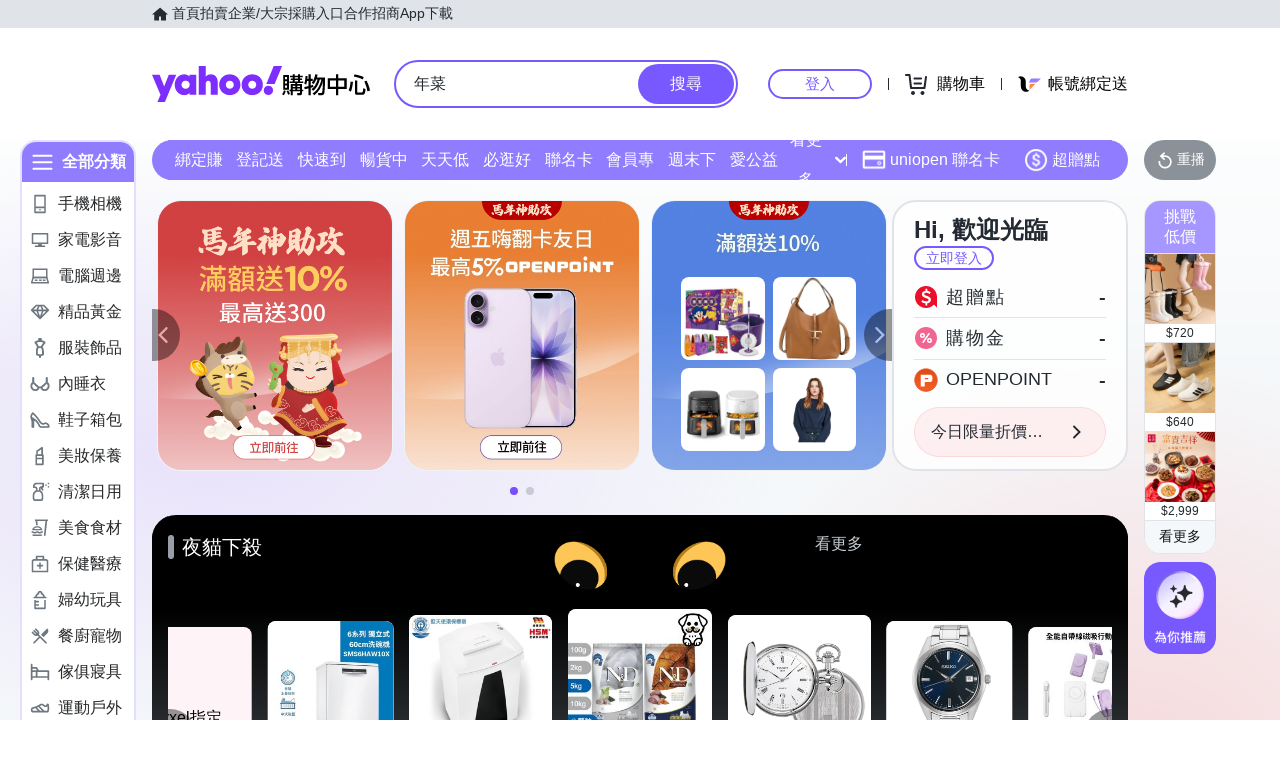

--- FILE ---
content_type: application/javascript; charset=utf-8
request_url: https://bw.scupio.com/ssp/initid.aspx?mode=L&cb=0.8689580522113787&mid=0
body_size: 246
content:
cb({'id':'CRL20260130230201873893'});